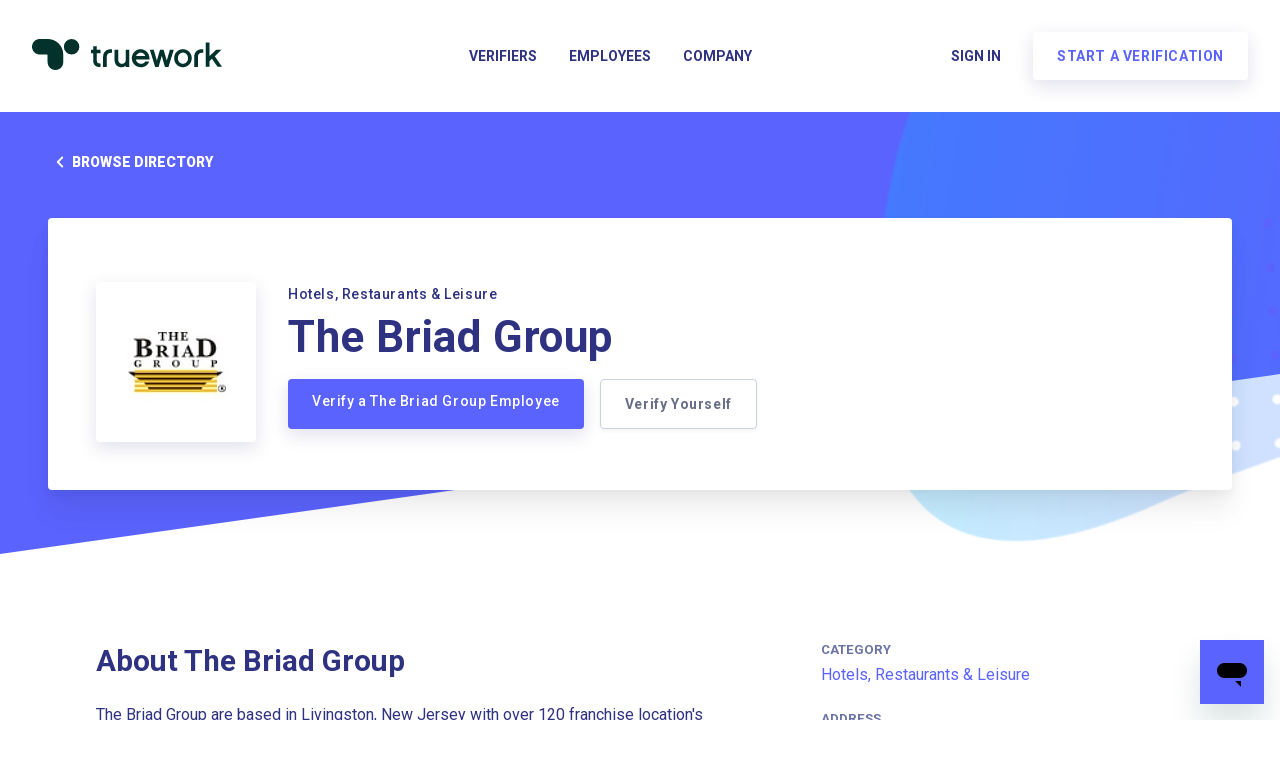

--- FILE ---
content_type: text/plain
request_url: https://c.6sc.co/?m=1
body_size: 194
content:
6suuid=e6263e177f151900a4c87369df010000753a2b00

--- FILE ---
content_type: application/javascript
request_url: https://cdn.segment.com/next-integrations/integrations/sentry/4.0.0/sentry.dynamic.js.gz
body_size: 1470
content:
window['sentryDeps'] = ["/integrations/vendor/commons.59560acdd69ed701c941.js"];window['sentryLoader'] = function() { return window.sentryIntegration=function(t){function n(n){for(var e,s,l=n[0],p=n[1],a=n[2],c=0,f=[];c<l.length;c++)s=l[c],Object.prototype.hasOwnProperty.call(o,s)&&o[s]&&f.push(o[s][0]),o[s]=0;for(e in p)Object.prototype.hasOwnProperty.call(p,e)&&(t[e]=p[e]);for(u&&u(n);f.length;)f.shift()();return i.push.apply(i,a||[]),r()}function r(){for(var t,n=0;n<i.length;n++){for(var r=i[n],e=!0,l=1;l<r.length;l++){var p=r[l];0!==o[p]&&(e=!1)}e&&(i.splice(n--,1),t=s(s.s=r[0]))}return t}var e={},o={125:0},i=[];function s(n){if(e[n])return e[n].exports;var r=e[n]={i:n,l:!1,exports:{}};return t[n].call(r.exports,r,r.exports,s),r.l=!0,r.exports}s.m=t,s.c=e,s.d=function(t,n,r){s.o(t,n)||Object.defineProperty(t,n,{enumerable:!0,get:r})},s.r=function(t){"undefined"!=typeof Symbol&&Symbol.toStringTag&&Object.defineProperty(t,Symbol.toStringTag,{value:"Module"}),Object.defineProperty(t,"__esModule",{value:!0})},s.t=function(t,n){if(1&n&&(t=s(t)),8&n)return t;if(4&n&&"object"==typeof t&&t&&t.__esModule)return t;var r=Object.create(null);if(s.r(r),Object.defineProperty(r,"default",{enumerable:!0,value:t}),2&n&&"string"!=typeof t)for(var e in t)s.d(r,e,function(n){return t[n]}.bind(null,e));return r},s.n=function(t){var n=t&&t.__esModule?function(){return t.default}:function(){return t};return s.d(n,"a",n),n},s.o=function(t,n){return Object.prototype.hasOwnProperty.call(t,n)},s.p="";var l=window.webpackJsonp_name_Integration=window.webpackJsonp_name_Integration||[],p=l.push.bind(l);l.push=n,l=l.slice();for(var a=0;a<l.length;a++)n(l[a]);var u=p;return i.push(["JYy/",0]),r()}({"JYy/":function(t,n,r){"use strict";var e=r("hjHq"),o=r("qMUi"),i=r("LUFQ"),s=t.exports=e("Sentry").global("Sentry").option("config","").option("environment",null).option("release",null).option("ignoreErrors",[]).option("ignoreUrls",[]).option("whitelistUrls",[]).option("includePaths",[]).option("logger",null).option("customVersionProperty",null).option("debug",!1).tag("sentry",'<script src="https://browser.sentry-cdn.com/7.45.0/bundle.min.js" integrity="sha384-eB2/mQAt3oY62hGYFXiPg18greyp8WT/GvKHlsvdYbvSxBRGEhBqEX8L7giHxzvp" crossorigin="anonymous"><\/script>').tag("plugin",'<script src="https://browser.sentry-cdn.com/7.45.0/rewriteframes.min.js" integrity="sha384-m1kRQsSdJkB99lz+1ZvWWjrj0SPH0wXH8y7gvdjHAtKBP8lrLrcv9iF7fOQGL8I0" crossorigin="anonymous"><\/script>');s.prototype.initialize=function(){var t=this.options.customVersionProperty?window[this.options.customVersionProperty]:null,n={dsn:this.options.config,environment:this.options.environment,release:t||this.options.release,allowUrls:this.options.whitelistUrls,denyUrls:this.options.ignoreUrls,ignoreErrors:this.options.ignoreErrors,integrations:[],debug:this.options.debug},r=this.options.logger,e=[];this.options.includePaths.length>0&&(e=this.options.includePaths.map((function(t){var n;try{n=new RegExp(t)}catch(t){}return n})));var s=this;this.load("sentry",(function(){s.load("plugin",(function(){e.length>0&&n.integrations.push(new window.Sentry.Integrations.RewriteFrames({iteratee:function(t){for(var n=0;n<e.length;n++)try{if(t.filename.match(e[n]))return t.in_app=!0,t}catch(t){}return t.in_app=!1,t}})),window.Sentry.init(i((function(t,n,r){var e=t;if(null===n||""===n||o.array(n)||(e[r]=n),o.array(n)){for(var i=[],s=0;s<n.length;s++)null!==n[s]&&""!==n[s]&&i.push(n[s]);o.empty(i)||(e[r]=i)}return e}),{},n)),r&&window.Sentry.setTag("logger",r),s.ready()}))}))},s.prototype.loaded=function(){return o.object(window.Sentry)},s.prototype.identify=function(t){window.Sentry.setUser(t.traits())}}});
//# sourceMappingURL=sentry.js.map
};